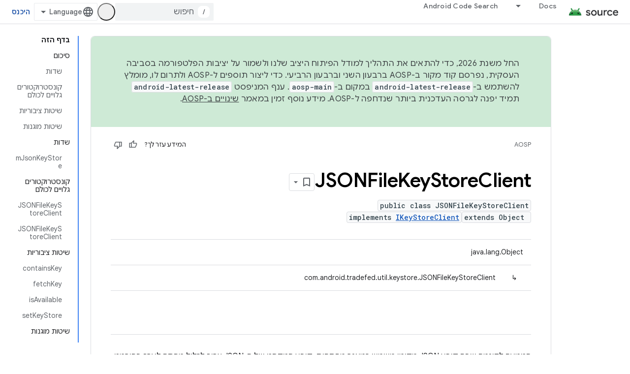

--- FILE ---
content_type: text/javascript
request_url: https://www.gstatic.com/devrel-devsite/prod/v5f5028bd8220352863507a1bacc6e2ea79a725fdb2dd736f205c6da16a3d00d1/js/devsite_devsite_fast_track_profile_creator_module__he.js
body_size: -866
content:
(function(_ds){var window=this;try{customElements.define("devsite-fast-track-profile-creator",_ds.RU)}catch(a){console.warn("Unrecognized DevSite custom element - DevsiteFastTrackProfileCreator",a)};})(_ds_www);
